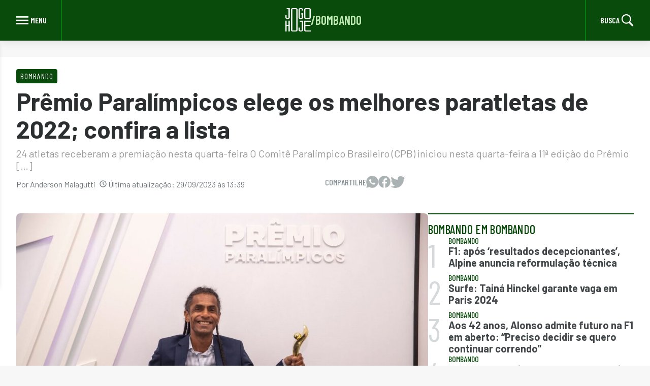

--- FILE ---
content_type: text/html; charset=UTF-8
request_url: https://jogohoje.com/bombando/premio-paralimpicos-2022-lista/
body_size: 14982
content:
<!doctype html>
<html lang="pt-BR" prefix="og: https://ogp.me/ns#">

<head>
    <meta charset="UTF-8">
    <meta name="viewport" content="width=device-width, initial-scale=1">
    <link rel="profile" href="https://gmpg.org/xfn/11">

    <!-- <link rel="icon" type="image/png" sizes="16x16" href="https://jogohoje.com/wp-content/themes/nsx-theme/assets/img/favicon/favicon-16x16.png">
    <link rel="icon" type="image/png" sizes="32x32" href="https://jogohoje.com/wp-content/themes/nsx-theme/assets/img/favicon/favicon-32x32.png">
    <link rel="icon" type="image/png" sizes="96x96" href="https://jogohoje.com/wp-content/themes/nsx-theme/assets/img/favicon/favicon-96x96.png">
    <link rel="apple-touch-icon" sizes="128x128" href="https://jogohoje.com/wp-content/themes/nsx-theme/assets/img/favicon/favicon-128.png">
    <link rel="mask-icon" href="https://jogohoje.com/wp-content/themes/nsx-theme/assets/images/favicon/favicon.svg" color="#D02E39"> -->

    <meta name="theme-color" content="#D02E39">
    <meta name="google-adsense-account" content="ca-pub-1869843491196463">
    <meta property="fb:pages" content="203407473002948" />
    <meta name="facebook-domain-verification" content="tobtep7ahtifs99m87xchtrk3doxft" />
    <!-- <meta name='google-site-verification' content="dY3qC2yDc1FKYGLjA96s6Z81xuqroF0l_jJD-ArGFx0" /> -->

    <!-- google -->
    <!-- <link rel="preconnect" href="https://securepubads.g.doubleclick.net">
    <link rel="dns-prefetch" href="https://securepubads.g.doubleclick.net">
    <script async src="https://securepubads.g.doubleclick.net/tag/js/gpt.js"></script>

    <link rel="preconnect" href="https://www.googletagmanager.com">
    <link rel="dns-prefetch" href="https://www.googletagmanager.com">

    <link rel="preconnect" href="https://www.googletagservices.com">
    <link rel="dns-prefetch" href="https://www.googletagservices.com">

    <link rel="preconnect" href="https://www.google-analytics.com/">
    <link rel="dns-prefetch" href="https://www.google-analytics.com/"> -->

    <!-- <link rel="preconnect" href="https://connect.facebook.net">
    <link rel="dns-prefetch" href="https://connect.facebook.net"> -->

    <link rel="preconnect" href="https://fonts.googleapis.com" />
    <link rel="preconnect" href="https://fonts.gstatic.com" crossorigin />
    <link rel="preload" href="https://fonts.googleapis.com/css2?family=Barlow:wght@200;300;400;500;600;700;800;900&family=Barlow+Condensed:ital,wght@0,300;0,400;0,500;0,600;0,700;0,800;0,900;1,500;1,800&display=block" as="style" />
    <link rel="stylesheet" href="https://fonts.googleapis.com/css2?family=Barlow:wght@200;300;400;500;600;700;800;900&family=Barlow+Condensed:ital,wght@0,300;0,400;0,500;0,600;0,700;0,800;0,900;1,500;1,800&display=block" />
    <link rel="profile" href="https://gmpg.org/xfn/11">

    <style>
        :root {
            --custom-background-primary-color: #f7f7f7;
            --custom-background-dark-color: #2b2f30;
            --custom-primary-white: #fff;
            --custom-primary-gray: #808c8f;

            --custom-secondary-gray: #555d5f;

            --custom-primary-black: #000;
            --custom-primary-success: #50c050;

            --custom-light-red: #c0eab4;
            --custom-light-red-200: #b2e091;

            --custom-primary-color: #084b0b;
            --custom-primary-color-hover: #027c0c;
            --custom-primary-color-focus: #00720d;
            --custom-primary-color-border: #027c0c;
            --custom-primary-color-text: #404648;

            --custom-secondary-color-text: #6b7577;

            --custom-primary-border: #d5d9da;
            --custom-secondary-border: #bfc5c7;

            --custom-disabled-color: #c0c6c7;

            --custom-default-font-size: 1rem;

            --xs: 580px;
            --sm: 768px;
            --md: 1024px;
            --lg: 1440px;

            --barlow-condensed: 'Barlow Condensed', sans-serif;
        }
    </style>
    
    	<style>img:is([sizes="auto" i], [sizes^="auto," i]) { contain-intrinsic-size: 3000px 1500px }</style>
	
<!-- Google Tag Manager for WordPress by gtm4wp.com -->
<script data-cfasync="false" data-pagespeed-no-defer>
	var gtm4wp_datalayer_name = "dataLayer";
	var dataLayer = dataLayer || [];
</script>
<!-- End Google Tag Manager for WordPress by gtm4wp.com -->
<!-- Otimização dos mecanismos de pesquisa pelo Rank Math PRO - https://rankmath.com/ -->
<title>Prêmio Paralímpicos: Veja os melhores paratletas de 2022</title>
<meta name="description" content="O Comitê Paralímpico Brasileiro (CPB) premiou os melhores paratletas brasileiros em 2022. Confira a lista com os premiados desta quarta-feira."/>
<meta name="robots" content="follow, index, max-snippet:-1, max-video-preview:-1, max-image-preview:large"/>
<link rel="canonical" href="https://jogohoje.com/bombando/premio-paralimpicos-2022-lista/" />
<meta property="og:locale" content="pt_BR" />
<meta property="og:type" content="article" />
<meta property="og:title" content="Prêmio Paralímpicos: Veja os melhores paratletas de 2022" />
<meta property="og:description" content="O Comitê Paralímpico Brasileiro (CPB) premiou os melhores paratletas brasileiros em 2022. Confira a lista com os premiados desta quarta-feira." />
<meta property="og:url" content="https://jogohoje.com/bombando/premio-paralimpicos-2022-lista/" />
<meta property="og:site_name" content="Jogo Hoje" />
<meta property="article:tag" content="CPB" />
<meta property="article:tag" content="Paralímpico" />
<meta property="article:tag" content="premiação" />
<meta property="article:tag" content="Prêmio Paralímpicos" />
<meta property="article:section" content="Bombando" />
<meta property="og:updated_time" content="2023-09-29T13:39:53-03:00" />
<meta property="og:image" content="https://jogohoje.com/wp-content/uploads/sites/22/2023/02/27fd660a-tenista-ymanitu-silva-com-trofeu-do-premio-paralimpicos.jpg" />
<meta property="og:image:secure_url" content="https://jogohoje.com/wp-content/uploads/sites/22/2023/02/27fd660a-tenista-ymanitu-silva-com-trofeu-do-premio-paralimpicos.jpg" />
<meta property="og:image:width" content="1280" />
<meta property="og:image:height" content="855" />
<meta property="og:image:alt" content="Tenista Ymanitu Silva com troféu do Prêmio Paralímpicos" />
<meta property="og:image:type" content="image/jpeg" />
<meta property="article:published_time" content="2023-02-08T21:43:48-03:00" />
<meta property="article:modified_time" content="2023-09-29T13:39:53-03:00" />
<meta name="twitter:card" content="summary_large_image" />
<meta name="twitter:title" content="Prêmio Paralímpicos: Veja os melhores paratletas de 2022" />
<meta name="twitter:description" content="O Comitê Paralímpico Brasileiro (CPB) premiou os melhores paratletas brasileiros em 2022. Confira a lista com os premiados desta quarta-feira." />
<meta name="twitter:image" content="https://jogohoje.com/wp-content/uploads/sites/22/2023/02/27fd660a-tenista-ymanitu-silva-com-trofeu-do-premio-paralimpicos.jpg" />
<meta name="twitter:label1" content="Escrito por" />
<meta name="twitter:data1" content="Anderson Malagutti" />
<meta name="twitter:label2" content="Tempo para leitura" />
<meta name="twitter:data2" content="2 minutos" />
<script type="application/ld+json" class="rank-math-schema-pro">{"@context":"https://schema.org","@graph":[{"@type":["Person","Organization"],"@id":"https://jogohoje.com/#person","name":"Jogo Hoje","logo":{"@type":"ImageObject","@id":"https://jogohoje.com/#logo","url":"https://storage.googleapis.com/files-jogo-hoje/2022/12/7269e637-logo-jogo-hoje-webstories.png","contentUrl":"https://storage.googleapis.com/files-jogo-hoje/2022/12/7269e637-logo-jogo-hoje-webstories.png","caption":"Jogo Hoje","inLanguage":"pt-BR","width":"458","height":"372"},"image":{"@type":"ImageObject","@id":"https://jogohoje.com/#logo","url":"https://storage.googleapis.com/files-jogo-hoje/2022/12/7269e637-logo-jogo-hoje-webstories.png","contentUrl":"https://storage.googleapis.com/files-jogo-hoje/2022/12/7269e637-logo-jogo-hoje-webstories.png","caption":"Jogo Hoje","inLanguage":"pt-BR","width":"458","height":"372"}},{"@type":"WebSite","@id":"https://jogohoje.com/#website","url":"https://jogohoje.com","name":"Jogo Hoje","publisher":{"@id":"https://jogohoje.com/#person"},"inLanguage":"pt-BR"},{"@type":"ImageObject","@id":"https://jogohoje.com/wp-content/uploads/sites/22/2023/02/27fd660a-tenista-ymanitu-silva-com-trofeu-do-premio-paralimpicos.jpg","url":"https://jogohoje.com/wp-content/uploads/sites/22/2023/02/27fd660a-tenista-ymanitu-silva-com-trofeu-do-premio-paralimpicos.jpg","width":"1280","height":"855","caption":"Tenista Ymanitu Silva com trof\u00e9u do Pr\u00eamio Paral\u00edmpicos","inLanguage":"pt-BR"},{"@type":"BreadcrumbList","@id":"https://jogohoje.com/bombando/premio-paralimpicos-2022-lista/#breadcrumb","itemListElement":[{"@type":"ListItem","position":"1","item":{"@id":"https://jogohoje.wpenginepowered.com","name":"In\u00edcio"}},{"@type":"ListItem","position":"2","item":{"@id":"https://jogohoje.com/./bombando/","name":"Bombando"}},{"@type":"ListItem","position":"3","item":{"@id":"https://jogohoje.com/bombando/premio-paralimpicos-2022-lista/","name":"Pr\u00eamio Paral\u00edmpicos elege os melhores paratletas de 2022; confira a lista"}}]},{"@type":"WebPage","@id":"https://jogohoje.com/bombando/premio-paralimpicos-2022-lista/#webpage","url":"https://jogohoje.com/bombando/premio-paralimpicos-2022-lista/","name":"Pr\u00eamio Paral\u00edmpicos: Veja os melhores paratletas de 2022","datePublished":"2023-02-08T21:43:48-03:00","dateModified":"2023-09-29T13:39:53-03:00","isPartOf":{"@id":"https://jogohoje.com/#website"},"primaryImageOfPage":{"@id":"https://jogohoje.com/wp-content/uploads/sites/22/2023/02/27fd660a-tenista-ymanitu-silva-com-trofeu-do-premio-paralimpicos.jpg"},"inLanguage":"pt-BR","breadcrumb":{"@id":"https://jogohoje.com/bombando/premio-paralimpicos-2022-lista/#breadcrumb"}},{"@type":"Person","@id":"https://jogohoje.com/author/anderson-malagutti/","name":"Anderson Malagutti","url":"https://jogohoje.com/author/anderson-malagutti/","image":{"@type":"ImageObject","@id":"https://secure.gravatar.com/avatar/b00ba1371eb622842c270557ad3a26ab?s=96&amp;d=mm&amp;r=g","url":"https://secure.gravatar.com/avatar/b00ba1371eb622842c270557ad3a26ab?s=96&amp;d=mm&amp;r=g","caption":"Anderson Malagutti","inLanguage":"pt-BR"}},{"@type":"BlogPosting","headline":"Pr\u00eamio Paral\u00edmpicos elege os melhores paratletas de 2022; confira a lista","keywords":"Pr\u00eamio Paral\u00edmpicos","datePublished":"2023-02-08T21:43:48-03:00","dateModified":"2023-09-29T13:39:53-03:00","articleSection":"Bombando, Fora de Campo, Outros esportes, V\u00f4lei","author":{"@id":"https://jogohoje.com/author/anderson-malagutti/","name":"Anderson Malagutti"},"publisher":{"@id":"https://jogohoje.com/#person"},"description":"O Comit\u00ea Paral\u00edmpico Brasileiro (CPB) premiou os melhores paratletas brasileiros em 2022. Confira a lista com os premiados desta quarta-feira.","name":"Pr\u00eamio Paral\u00edmpicos elege os melhores paratletas de 2022; confira a lista","@id":"https://jogohoje.com/bombando/premio-paralimpicos-2022-lista/#richSnippet","isPartOf":{"@id":"https://jogohoje.com/bombando/premio-paralimpicos-2022-lista/#webpage"},"image":{"@id":"https://jogohoje.com/wp-content/uploads/sites/22/2023/02/27fd660a-tenista-ymanitu-silva-com-trofeu-do-premio-paralimpicos.jpg"},"inLanguage":"pt-BR","mainEntityOfPage":{"@id":"https://jogohoje.com/bombando/premio-paralimpicos-2022-lista/#webpage"}}]}</script>
<!-- /Plugin de SEO Rank Math para WordPress -->

<link rel="alternate" type="application/rss+xml" title="Feed para Jogo Hoje &raquo;" href="https://jogohoje.com/feed/" />
<link rel="alternate" type="application/rss+xml" title="Feed de comentários para Jogo Hoje &raquo;" href="https://jogohoje.com/comments/feed/" />
<link rel="alternate" type="application/rss+xml" title="Feed de comentários para Jogo Hoje &raquo; Prêmio Paralímpicos elege os melhores paratletas de 2022; confira a lista" href="https://jogohoje.com/bombando/premio-paralimpicos-2022-lista/feed/" />
<link rel="alternate" type="application/rss+xml" title="Feed de Jogo Hoje &raquo; Story" href="https://jogohoje.com/web-stories/feed/"><script>
window._wpemojiSettings = {"baseUrl":"https:\/\/s.w.org\/images\/core\/emoji\/15.0.3\/72x72\/","ext":".png","svgUrl":"https:\/\/s.w.org\/images\/core\/emoji\/15.0.3\/svg\/","svgExt":".svg","source":{"concatemoji":"https:\/\/jogohoje.com\/wp-includes\/js\/wp-emoji-release.min.js?ver=6.7.4"}};
/*! This file is auto-generated */
!function(i,n){var o,s,e;function c(e){try{var t={supportTests:e,timestamp:(new Date).valueOf()};sessionStorage.setItem(o,JSON.stringify(t))}catch(e){}}function p(e,t,n){e.clearRect(0,0,e.canvas.width,e.canvas.height),e.fillText(t,0,0);var t=new Uint32Array(e.getImageData(0,0,e.canvas.width,e.canvas.height).data),r=(e.clearRect(0,0,e.canvas.width,e.canvas.height),e.fillText(n,0,0),new Uint32Array(e.getImageData(0,0,e.canvas.width,e.canvas.height).data));return t.every(function(e,t){return e===r[t]})}function u(e,t,n){switch(t){case"flag":return n(e,"\ud83c\udff3\ufe0f\u200d\u26a7\ufe0f","\ud83c\udff3\ufe0f\u200b\u26a7\ufe0f")?!1:!n(e,"\ud83c\uddfa\ud83c\uddf3","\ud83c\uddfa\u200b\ud83c\uddf3")&&!n(e,"\ud83c\udff4\udb40\udc67\udb40\udc62\udb40\udc65\udb40\udc6e\udb40\udc67\udb40\udc7f","\ud83c\udff4\u200b\udb40\udc67\u200b\udb40\udc62\u200b\udb40\udc65\u200b\udb40\udc6e\u200b\udb40\udc67\u200b\udb40\udc7f");case"emoji":return!n(e,"\ud83d\udc26\u200d\u2b1b","\ud83d\udc26\u200b\u2b1b")}return!1}function f(e,t,n){var r="undefined"!=typeof WorkerGlobalScope&&self instanceof WorkerGlobalScope?new OffscreenCanvas(300,150):i.createElement("canvas"),a=r.getContext("2d",{willReadFrequently:!0}),o=(a.textBaseline="top",a.font="600 32px Arial",{});return e.forEach(function(e){o[e]=t(a,e,n)}),o}function t(e){var t=i.createElement("script");t.src=e,t.defer=!0,i.head.appendChild(t)}"undefined"!=typeof Promise&&(o="wpEmojiSettingsSupports",s=["flag","emoji"],n.supports={everything:!0,everythingExceptFlag:!0},e=new Promise(function(e){i.addEventListener("DOMContentLoaded",e,{once:!0})}),new Promise(function(t){var n=function(){try{var e=JSON.parse(sessionStorage.getItem(o));if("object"==typeof e&&"number"==typeof e.timestamp&&(new Date).valueOf()<e.timestamp+604800&&"object"==typeof e.supportTests)return e.supportTests}catch(e){}return null}();if(!n){if("undefined"!=typeof Worker&&"undefined"!=typeof OffscreenCanvas&&"undefined"!=typeof URL&&URL.createObjectURL&&"undefined"!=typeof Blob)try{var e="postMessage("+f.toString()+"("+[JSON.stringify(s),u.toString(),p.toString()].join(",")+"));",r=new Blob([e],{type:"text/javascript"}),a=new Worker(URL.createObjectURL(r),{name:"wpTestEmojiSupports"});return void(a.onmessage=function(e){c(n=e.data),a.terminate(),t(n)})}catch(e){}c(n=f(s,u,p))}t(n)}).then(function(e){for(var t in e)n.supports[t]=e[t],n.supports.everything=n.supports.everything&&n.supports[t],"flag"!==t&&(n.supports.everythingExceptFlag=n.supports.everythingExceptFlag&&n.supports[t]);n.supports.everythingExceptFlag=n.supports.everythingExceptFlag&&!n.supports.flag,n.DOMReady=!1,n.readyCallback=function(){n.DOMReady=!0}}).then(function(){return e}).then(function(){var e;n.supports.everything||(n.readyCallback(),(e=n.source||{}).concatemoji?t(e.concatemoji):e.wpemoji&&e.twemoji&&(t(e.twemoji),t(e.wpemoji)))}))}((window,document),window._wpemojiSettings);
</script>
<style id='wp-emoji-styles-inline-css'>

	img.wp-smiley, img.emoji {
		display: inline !important;
		border: none !important;
		box-shadow: none !important;
		height: 1em !important;
		width: 1em !important;
		margin: 0 0.07em !important;
		vertical-align: -0.1em !important;
		background: none !important;
		padding: 0 !important;
	}
</style>
<style id='classic-theme-styles-inline-css'>
/*! This file is auto-generated */
.wp-block-button__link{color:#fff;background-color:#32373c;border-radius:9999px;box-shadow:none;text-decoration:none;padding:calc(.667em + 2px) calc(1.333em + 2px);font-size:1.125em}.wp-block-file__button{background:#32373c;color:#fff;text-decoration:none}
</style>
<style id='global-styles-inline-css'>
:root{--wp--preset--aspect-ratio--square: 1;--wp--preset--aspect-ratio--4-3: 4/3;--wp--preset--aspect-ratio--3-4: 3/4;--wp--preset--aspect-ratio--3-2: 3/2;--wp--preset--aspect-ratio--2-3: 2/3;--wp--preset--aspect-ratio--16-9: 16/9;--wp--preset--aspect-ratio--9-16: 9/16;--wp--preset--color--black: #000000;--wp--preset--color--cyan-bluish-gray: #abb8c3;--wp--preset--color--white: #ffffff;--wp--preset--color--pale-pink: #f78da7;--wp--preset--color--vivid-red: #cf2e2e;--wp--preset--color--luminous-vivid-orange: #ff6900;--wp--preset--color--luminous-vivid-amber: #fcb900;--wp--preset--color--light-green-cyan: #7bdcb5;--wp--preset--color--vivid-green-cyan: #00d084;--wp--preset--color--pale-cyan-blue: #8ed1fc;--wp--preset--color--vivid-cyan-blue: #0693e3;--wp--preset--color--vivid-purple: #9b51e0;--wp--preset--gradient--vivid-cyan-blue-to-vivid-purple: linear-gradient(135deg,rgba(6,147,227,1) 0%,rgb(155,81,224) 100%);--wp--preset--gradient--light-green-cyan-to-vivid-green-cyan: linear-gradient(135deg,rgb(122,220,180) 0%,rgb(0,208,130) 100%);--wp--preset--gradient--luminous-vivid-amber-to-luminous-vivid-orange: linear-gradient(135deg,rgba(252,185,0,1) 0%,rgba(255,105,0,1) 100%);--wp--preset--gradient--luminous-vivid-orange-to-vivid-red: linear-gradient(135deg,rgba(255,105,0,1) 0%,rgb(207,46,46) 100%);--wp--preset--gradient--very-light-gray-to-cyan-bluish-gray: linear-gradient(135deg,rgb(238,238,238) 0%,rgb(169,184,195) 100%);--wp--preset--gradient--cool-to-warm-spectrum: linear-gradient(135deg,rgb(74,234,220) 0%,rgb(151,120,209) 20%,rgb(207,42,186) 40%,rgb(238,44,130) 60%,rgb(251,105,98) 80%,rgb(254,248,76) 100%);--wp--preset--gradient--blush-light-purple: linear-gradient(135deg,rgb(255,206,236) 0%,rgb(152,150,240) 100%);--wp--preset--gradient--blush-bordeaux: linear-gradient(135deg,rgb(254,205,165) 0%,rgb(254,45,45) 50%,rgb(107,0,62) 100%);--wp--preset--gradient--luminous-dusk: linear-gradient(135deg,rgb(255,203,112) 0%,rgb(199,81,192) 50%,rgb(65,88,208) 100%);--wp--preset--gradient--pale-ocean: linear-gradient(135deg,rgb(255,245,203) 0%,rgb(182,227,212) 50%,rgb(51,167,181) 100%);--wp--preset--gradient--electric-grass: linear-gradient(135deg,rgb(202,248,128) 0%,rgb(113,206,126) 100%);--wp--preset--gradient--midnight: linear-gradient(135deg,rgb(2,3,129) 0%,rgb(40,116,252) 100%);--wp--preset--font-size--small: 13px;--wp--preset--font-size--medium: 20px;--wp--preset--font-size--large: 36px;--wp--preset--font-size--x-large: 42px;--wp--preset--spacing--20: 0.44rem;--wp--preset--spacing--30: 0.67rem;--wp--preset--spacing--40: 1rem;--wp--preset--spacing--50: 1.5rem;--wp--preset--spacing--60: 2.25rem;--wp--preset--spacing--70: 3.38rem;--wp--preset--spacing--80: 5.06rem;--wp--preset--shadow--natural: 6px 6px 9px rgba(0, 0, 0, 0.2);--wp--preset--shadow--deep: 12px 12px 50px rgba(0, 0, 0, 0.4);--wp--preset--shadow--sharp: 6px 6px 0px rgba(0, 0, 0, 0.2);--wp--preset--shadow--outlined: 6px 6px 0px -3px rgba(255, 255, 255, 1), 6px 6px rgba(0, 0, 0, 1);--wp--preset--shadow--crisp: 6px 6px 0px rgba(0, 0, 0, 1);}:where(.is-layout-flex){gap: 0.5em;}:where(.is-layout-grid){gap: 0.5em;}body .is-layout-flex{display: flex;}.is-layout-flex{flex-wrap: wrap;align-items: center;}.is-layout-flex > :is(*, div){margin: 0;}body .is-layout-grid{display: grid;}.is-layout-grid > :is(*, div){margin: 0;}:where(.wp-block-columns.is-layout-flex){gap: 2em;}:where(.wp-block-columns.is-layout-grid){gap: 2em;}:where(.wp-block-post-template.is-layout-flex){gap: 1.25em;}:where(.wp-block-post-template.is-layout-grid){gap: 1.25em;}.has-black-color{color: var(--wp--preset--color--black) !important;}.has-cyan-bluish-gray-color{color: var(--wp--preset--color--cyan-bluish-gray) !important;}.has-white-color{color: var(--wp--preset--color--white) !important;}.has-pale-pink-color{color: var(--wp--preset--color--pale-pink) !important;}.has-vivid-red-color{color: var(--wp--preset--color--vivid-red) !important;}.has-luminous-vivid-orange-color{color: var(--wp--preset--color--luminous-vivid-orange) !important;}.has-luminous-vivid-amber-color{color: var(--wp--preset--color--luminous-vivid-amber) !important;}.has-light-green-cyan-color{color: var(--wp--preset--color--light-green-cyan) !important;}.has-vivid-green-cyan-color{color: var(--wp--preset--color--vivid-green-cyan) !important;}.has-pale-cyan-blue-color{color: var(--wp--preset--color--pale-cyan-blue) !important;}.has-vivid-cyan-blue-color{color: var(--wp--preset--color--vivid-cyan-blue) !important;}.has-vivid-purple-color{color: var(--wp--preset--color--vivid-purple) !important;}.has-black-background-color{background-color: var(--wp--preset--color--black) !important;}.has-cyan-bluish-gray-background-color{background-color: var(--wp--preset--color--cyan-bluish-gray) !important;}.has-white-background-color{background-color: var(--wp--preset--color--white) !important;}.has-pale-pink-background-color{background-color: var(--wp--preset--color--pale-pink) !important;}.has-vivid-red-background-color{background-color: var(--wp--preset--color--vivid-red) !important;}.has-luminous-vivid-orange-background-color{background-color: var(--wp--preset--color--luminous-vivid-orange) !important;}.has-luminous-vivid-amber-background-color{background-color: var(--wp--preset--color--luminous-vivid-amber) !important;}.has-light-green-cyan-background-color{background-color: var(--wp--preset--color--light-green-cyan) !important;}.has-vivid-green-cyan-background-color{background-color: var(--wp--preset--color--vivid-green-cyan) !important;}.has-pale-cyan-blue-background-color{background-color: var(--wp--preset--color--pale-cyan-blue) !important;}.has-vivid-cyan-blue-background-color{background-color: var(--wp--preset--color--vivid-cyan-blue) !important;}.has-vivid-purple-background-color{background-color: var(--wp--preset--color--vivid-purple) !important;}.has-black-border-color{border-color: var(--wp--preset--color--black) !important;}.has-cyan-bluish-gray-border-color{border-color: var(--wp--preset--color--cyan-bluish-gray) !important;}.has-white-border-color{border-color: var(--wp--preset--color--white) !important;}.has-pale-pink-border-color{border-color: var(--wp--preset--color--pale-pink) !important;}.has-vivid-red-border-color{border-color: var(--wp--preset--color--vivid-red) !important;}.has-luminous-vivid-orange-border-color{border-color: var(--wp--preset--color--luminous-vivid-orange) !important;}.has-luminous-vivid-amber-border-color{border-color: var(--wp--preset--color--luminous-vivid-amber) !important;}.has-light-green-cyan-border-color{border-color: var(--wp--preset--color--light-green-cyan) !important;}.has-vivid-green-cyan-border-color{border-color: var(--wp--preset--color--vivid-green-cyan) !important;}.has-pale-cyan-blue-border-color{border-color: var(--wp--preset--color--pale-cyan-blue) !important;}.has-vivid-cyan-blue-border-color{border-color: var(--wp--preset--color--vivid-cyan-blue) !important;}.has-vivid-purple-border-color{border-color: var(--wp--preset--color--vivid-purple) !important;}.has-vivid-cyan-blue-to-vivid-purple-gradient-background{background: var(--wp--preset--gradient--vivid-cyan-blue-to-vivid-purple) !important;}.has-light-green-cyan-to-vivid-green-cyan-gradient-background{background: var(--wp--preset--gradient--light-green-cyan-to-vivid-green-cyan) !important;}.has-luminous-vivid-amber-to-luminous-vivid-orange-gradient-background{background: var(--wp--preset--gradient--luminous-vivid-amber-to-luminous-vivid-orange) !important;}.has-luminous-vivid-orange-to-vivid-red-gradient-background{background: var(--wp--preset--gradient--luminous-vivid-orange-to-vivid-red) !important;}.has-very-light-gray-to-cyan-bluish-gray-gradient-background{background: var(--wp--preset--gradient--very-light-gray-to-cyan-bluish-gray) !important;}.has-cool-to-warm-spectrum-gradient-background{background: var(--wp--preset--gradient--cool-to-warm-spectrum) !important;}.has-blush-light-purple-gradient-background{background: var(--wp--preset--gradient--blush-light-purple) !important;}.has-blush-bordeaux-gradient-background{background: var(--wp--preset--gradient--blush-bordeaux) !important;}.has-luminous-dusk-gradient-background{background: var(--wp--preset--gradient--luminous-dusk) !important;}.has-pale-ocean-gradient-background{background: var(--wp--preset--gradient--pale-ocean) !important;}.has-electric-grass-gradient-background{background: var(--wp--preset--gradient--electric-grass) !important;}.has-midnight-gradient-background{background: var(--wp--preset--gradient--midnight) !important;}.has-small-font-size{font-size: var(--wp--preset--font-size--small) !important;}.has-medium-font-size{font-size: var(--wp--preset--font-size--medium) !important;}.has-large-font-size{font-size: var(--wp--preset--font-size--large) !important;}.has-x-large-font-size{font-size: var(--wp--preset--font-size--x-large) !important;}
:where(.wp-block-post-template.is-layout-flex){gap: 1.25em;}:where(.wp-block-post-template.is-layout-grid){gap: 1.25em;}
:where(.wp-block-columns.is-layout-flex){gap: 2em;}:where(.wp-block-columns.is-layout-grid){gap: 2em;}
:root :where(.wp-block-pullquote){font-size: 1.5em;line-height: 1.6;}
</style>
<link rel='stylesheet' id='contact-form-7-css' href='https://jogohoje.com/wp-content/plugins/contact-form-7/includes/css/styles.css?ver=6.1.2' media='all' />
<link rel='stylesheet' id='footer.css-css' href='https://jogohoje.com/wp-content/themes/nsx-theme/assets/css/global/footer.css?ver=6.7.4' media='all' />
<link rel='stylesheet' id='global.css-css' href='https://jogohoje.com/wp-content/themes/nsx-theme/assets/css/global/global.css?ver=6.7.4' media='all' />
<link rel='stylesheet' id='header.css-css' href='https://jogohoje.com/wp-content/themes/nsx-theme/assets/css/global/header.css?ver=6.7.4' media='all' />
<link rel='stylesheet' id='newsletter.css-css' href='https://jogohoje.com/wp-content/themes/nsx-theme/assets/css/global/newsletter.css?ver=6.7.4' media='all' />
<link rel='stylesheet' id='overrides.css-css' href='https://jogohoje.com/wp-content/themes/nsx-theme/assets/css/global/overrides.css?ver=6.7.4' media='all' />
<link rel='stylesheet' id='nsx-theme-style-css' href='https://jogohoje.com/wp-content/themes/nsx-theme/style.css?ver=1.0.0' media='all' />
<link rel='stylesheet' id='single-style-css' href='https://jogohoje.com/wp-content/themes/nsx-theme/assets/css/single.css?ver=1.0.0' media='all' />
<link rel="https://api.w.org/" href="https://jogohoje.com/wp-json/" /><link rel="alternate" title="JSON" type="application/json" href="https://jogohoje.com/wp-json/wp/v2/posts/84134" /><link rel="EditURI" type="application/rsd+xml" title="RSD" href="https://jogohoje.com/xmlrpc.php?rsd" />
<meta name="generator" content="WordPress 6.7.4" />
<link rel='shortlink' href='https://jogohoje.com/?p=84134' />
<link rel="alternate" title="oEmbed (JSON)" type="application/json+oembed" href="https://jogohoje.com/wp-json/oembed/1.0/embed?url=https%3A%2F%2Fjogohoje.com%2Fbombando%2Fpremio-paralimpicos-2022-lista%2F" />
<link rel="alternate" title="oEmbed (XML)" type="text/xml+oembed" href="https://jogohoje.com/wp-json/oembed/1.0/embed?url=https%3A%2F%2Fjogohoje.com%2Fbombando%2Fpremio-paralimpicos-2022-lista%2F&#038;format=xml" />

<!-- Google Tag Manager for WordPress by gtm4wp.com -->
<!-- GTM Container placement set to automatic -->
<script data-cfasync="false" data-pagespeed-no-defer>
	var dataLayer_content = {"pagePostType":"post","pagePostType2":"single-post","pageCategory":["bombando","fora-de-campo","outros-esportes","volei"],"pageAttributes":["cpb","paralimpico","premiacao","premio-paralimpicos"],"pagePostAuthor":"Anderson Malagutti"};
	dataLayer.push( dataLayer_content );
</script>
<script data-cfasync="false" data-pagespeed-no-defer>
(function(w,d,s,l,i){w[l]=w[l]||[];w[l].push({'gtm.start':
new Date().getTime(),event:'gtm.js'});var f=d.getElementsByTagName(s)[0],
j=d.createElement(s),dl=l!='dataLayer'?'&l='+l:'';j.async=true;j.src=
'//www.googletagmanager.com/gtm.js?id='+i+dl;f.parentNode.insertBefore(j,f);
})(window,document,'script','dataLayer','GTM-KKN7RRKD');
</script>
<!-- End Google Tag Manager for WordPress by gtm4wp.com --><link rel="preload" href="https://jogohoje.com/wp-content/uploads/sites/22/2023/02/27fd660a-tenista-ymanitu-silva-com-trofeu-do-premio-paralimpicos-1024x684.jpg" as="image">
<link rel="shortcut icon" type="image/x-icon" href="https://jogohoje.com/wp-content/uploads/sites/22/2024/01/cropped-favicon-jogohoje.png"><link rel="icon" href="https://jogohoje.com/wp-content/uploads/sites/22/2024/01/cropped-favicon-jogohoje-32x32.png" sizes="32x32" />
<link rel="icon" href="https://jogohoje.com/wp-content/uploads/sites/22/2024/01/cropped-favicon-jogohoje-192x192.png" sizes="192x192" />
<link rel="apple-touch-icon" href="https://jogohoje.com/wp-content/uploads/sites/22/2024/01/cropped-favicon-jogohoje-180x180.png" />
<meta name="msapplication-TileImage" content="https://jogohoje.com/wp-content/uploads/sites/22/2024/01/cropped-favicon-jogohoje-270x270.png" />
		<style id="wp-custom-css">
			.custom-logo {
	width: 50px;
	height: 46px;
}		</style>
		</head>

<body class="post-template-default single single-post postid-84134 single-format-standard wp-custom-logo wp-embed-responsive">
    
    
<!-- GTM Container placement set to automatic -->
<!-- Google Tag Manager (noscript) -->
				<noscript><iframe src="https://www.googletagmanager.com/ns.html?id=GTM-KKN7RRKD" height="0" width="0" style="display:none;visibility:hidden" aria-hidden="true"></iframe></noscript>
<!-- End Google Tag Manager (noscript) -->    <div id="page" class="site">
        <a class="skip-link screen-reader-text" href="#primary">
            Skip to content        </a>
        <header id="masthead" class="site-header">
            <nav class="site-sidebar">
                <span class="menu-heading">Notícias</span>
                <!-- <div class="return-button">
                    <svg xmlns="http://www.w3.org/2000/svg" width="8" height="12" viewBox="0 0 8 12" fill="none">
                        <path d="M7.41004 1.41L2.83003 6L7.41003 10.59L6.00003 12L3.48568e-05 6L6.00004 -1.23266e-07L7.41004 1.41Z" fill="#D02E39" />
                    </svg>
                    <span>Notícias/</span>
                    <span class="menu-current-category"></span>
                </div> -->

                <div id="menu-noticias" class="menu-menu-principal-container"><ul id="menu-menu-principal" class="menu"><li id="menu-item-95183" class="menu-item menu-item-type-taxonomy menu-item-object-category menu-item-95183"><a href="https://jogohoje.com/./competicoes/">Competições <div class="submenu-content" data-category-id="183"><div class="return-button">
                    <svg xmlns="http://www.w3.org/2000/svg" width="8" height="12" viewBox="0 0 8 12" fill="none">
                      <path d="M7.41004 1.41L2.83003 6L7.41003 10.59L6.00003 12L3.48568e-05 6L6.00004 -1.23266e-07L7.41004 1.41Z" fill="#D02E39" />
                    </svg>
                    <span>Notícias/</span>
                    <span class="menu-current-category">Competições</span>
                </div></div></a></li>
<li id="menu-item-95184" class="menu-item menu-item-type-taxonomy menu-item-object-category menu-item-95184"><a href="https://jogohoje.com/./competicoes/libertadores/">Libertadores <div class="submenu-content" data-category-id="7250"><div class="return-button">
                    <svg xmlns="http://www.w3.org/2000/svg" width="8" height="12" viewBox="0 0 8 12" fill="none">
                      <path d="M7.41004 1.41L2.83003 6L7.41003 10.59L6.00003 12L3.48568e-05 6L6.00004 -1.23266e-07L7.41004 1.41Z" fill="#D02E39" />
                    </svg>
                    <span>Notícias/</span>
                    <span class="menu-current-category">Libertadores</span>
                </div></div></a></li>
<li id="menu-item-95185" class="menu-item menu-item-type-taxonomy menu-item-object-category menu-item-95185"><a href="https://jogohoje.com/./competicoes/sul-americana/">Sul-Americana <div class="submenu-content" data-category-id="7251"><div class="return-button">
                    <svg xmlns="http://www.w3.org/2000/svg" width="8" height="12" viewBox="0 0 8 12" fill="none">
                      <path d="M7.41004 1.41L2.83003 6L7.41003 10.59L6.00003 12L3.48568e-05 6L6.00004 -1.23266e-07L7.41004 1.41Z" fill="#D02E39" />
                    </svg>
                    <span>Notícias/</span>
                    <span class="menu-current-category">Sul-Americana</span>
                </div></div></a></li>
<li id="menu-item-95186" class="menu-item menu-item-type-taxonomy menu-item-object-category current-post-ancestor current-menu-parent current-post-parent menu-item-95186"><a href="https://jogohoje.com/./bombando/">Bombando <div class="submenu-content" data-category-id="185"><div class="return-button">
                    <svg xmlns="http://www.w3.org/2000/svg" width="8" height="12" viewBox="0 0 8 12" fill="none">
                      <path d="M7.41004 1.41L2.83003 6L7.41003 10.59L6.00003 12L3.48568e-05 6L6.00004 -1.23266e-07L7.41004 1.41Z" fill="#D02E39" />
                    </svg>
                    <span>Notícias/</span>
                    <span class="menu-current-category">Bombando</span>
                </div></div></a></li>
<li id="menu-item-95187" class="menu-item menu-item-type-taxonomy menu-item-object-category menu-item-95187"><a href="https://jogohoje.com/./mercado/">Mercado <div class="submenu-content" data-category-id="8659"><div class="return-button">
                    <svg xmlns="http://www.w3.org/2000/svg" width="8" height="12" viewBox="0 0 8 12" fill="none">
                      <path d="M7.41004 1.41L2.83003 6L7.41003 10.59L6.00003 12L3.48568e-05 6L6.00004 -1.23266e-07L7.41004 1.41Z" fill="#D02E39" />
                    </svg>
                    <span>Notícias/</span>
                    <span class="menu-current-category">Mercado</span>
                </div></div></a></li>
<li id="menu-item-95188" class="menu-item menu-item-type-taxonomy menu-item-object-category current-post-ancestor current-menu-parent current-post-parent menu-item-95188"><a href="https://jogohoje.com/./fora-de-campo/">Fora de Campo <div class="submenu-content" data-category-id="2"><div class="return-button">
                    <svg xmlns="http://www.w3.org/2000/svg" width="8" height="12" viewBox="0 0 8 12" fill="none">
                      <path d="M7.41004 1.41L2.83003 6L7.41003 10.59L6.00003 12L3.48568e-05 6L6.00004 -1.23266e-07L7.41004 1.41Z" fill="#D02E39" />
                    </svg>
                    <span>Notícias/</span>
                    <span class="menu-current-category">Fora de Campo</span>
                </div></div></a></li>
<li id="menu-item-95189" class="menu-item menu-item-type-taxonomy menu-item-object-category current-post-ancestor current-menu-parent current-post-parent menu-item-95189"><a href="https://jogohoje.com/./outros-esportes/">Outros esportes <div class="submenu-content" data-category-id="14123"><div class="return-button">
                    <svg xmlns="http://www.w3.org/2000/svg" width="8" height="12" viewBox="0 0 8 12" fill="none">
                      <path d="M7.41004 1.41L2.83003 6L7.41003 10.59L6.00003 12L3.48568e-05 6L6.00004 -1.23266e-07L7.41004 1.41Z" fill="#D02E39" />
                    </svg>
                    <span>Notícias/</span>
                    <span class="menu-current-category">Outros esportes</span>
                </div></div></a></li>
<li id="menu-item-95190" class="menu-item menu-item-type-taxonomy menu-item-object-category menu-item-95190"><a href="https://jogohoje.com/./apostas/">Apostas <div class="submenu-content" data-category-id="7228"><div class="return-button">
                    <svg xmlns="http://www.w3.org/2000/svg" width="8" height="12" viewBox="0 0 8 12" fill="none">
                      <path d="M7.41004 1.41L2.83003 6L7.41003 10.59L6.00003 12L3.48568e-05 6L6.00004 -1.23266e-07L7.41004 1.41Z" fill="#D02E39" />
                    </svg>
                    <span>Notícias/</span>
                    <span class="menu-current-category">Apostas</span>
                </div></div></a></li>
</ul></div><div id="menu-menu-auxiliar" class="menu-menu-auxiliar-container"><ul id="menu-menu-auxiliar" class="menu"><li id="menu-item-95191" class="menu-item menu-item-type-taxonomy menu-item-object-post_format menu-item-95191"><a href="https://jogohoje.com/type/video/">Vídeo</a></li>
<li id="menu-item-95194" class="menu-item menu-item-type-post_type menu-item-object-page menu-item-95194"><a href="https://jogohoje.com/webstories/">Webstories</a></li>
<li id="menu-item-95195" class="menu-item menu-item-type-custom menu-item-object-custom menu-item-95195"><a href="https://betnacional.com/">Apostas</a></li>
</ul></div>            </nav>

            <div class="site-header-menu">
                <svg xmlns="http://www.w3.org/2000/svg" width="32" height="32" viewBox="0 0 32 32" fill="none">
                    <g clip-path="url(#clip0_4611_518)">
                        <path d="M4 24H28V21.3333H4V24ZM4 17.3333H28V14.6667H4V17.3333ZM4 8V10.6667H28V8H4Z" fill="white" />
                    </g>
                    <defs>
                        <clipPath id="clip0_4611_518">
                            <rect width="32" height="32" fill="white" />
                        </clipPath>
                    </defs>
                </svg>
                <p>menu</p>
            </div>

            <div class="site-header-logo">
                <a href="https://jogohoje.com/" class="custom-logo-link" rel="home"><img width="350" height="322" src="https://jogohoje.com/wp-content/uploads/sites/22/2024/01/jogo-hoje-logo@2x-1.png" class="custom-logo" alt="Jogo Hoje" decoding="async" fetchpriority="high" srcset="https://jogohoje.com/wp-content/uploads/sites/22/2024/01/jogo-hoje-logo@2x-1.png 350w, https://jogohoje.com/wp-content/uploads/sites/22/2024/01/jogo-hoje-logo@2x-1-300x276.png 300w, https://jogohoje.com/wp-content/uploads/sites/22/2024/01/jogo-hoje-logo@2x-1-150x138.png 150w" sizes="(max-width: 350px) 100vw, 350px" /></a><span class="page-title"> /Bombando</span>            </div>

            <div class="site-header-search">
                <p>busca</p>
                <form role="search" method="GET" action="https://jogohoje.com/busca/">
                    <div class="header-search-box">
                        <input type="search" id="header-search" placeholder="Buscar" name="search" required>
                    </div>
                    <input type="submit" class="input-search-button" for="header-search" style="background-image: url( https://jogohoje.com/wp-content/themes/nsx-theme/assets/img/general/search-icon.png)">
                </form>
            </div>
        </header><!-- #masthead -->

        <!-- <div class="banner-ad-container container">
                    </div> -->
<main id="primary" class="site-main post-container">

	
<section class="container post-header-container" id="post-header-84134">
    <span class="common-tag"> Bombando</span>

    <h1 class="common-main-title">Prêmio Paralímpicos elege os melhores paratletas de 2022; confira a lista</h1>
    <!-- Resumo do post -->
    <h2 class="post-resumo">
        24 atletas receberam a premiação nesta quarta-feira O Comitê Paralímpico Brasileiro (CPB) iniciou nesta quarta-feira a 11ª edição do Prêmio [&hellip;]    </h2>

    <!-- Metadados do post -->
    <div class="post-metadata-container-wrapper justify-content-between align-items-end">
        <div class="post-metadata-container">
				<div class="common-metadata">
					<p>Por Anderson Malagutti<br><svg xmlns="http://www.w3.org/2000/svg" width="14" height="14" viewBox="0 0 14 14" fill="none">
					<path d="M7.00001 0.333252C3.32601 0.333252 0.333344 3.32592 0.333344 6.99992C0.333344 10.6739 3.32601 13.6666 7.00001 13.6666C10.674 13.6666 13.6667 10.6739 13.6667 6.99992C13.6667 3.32592 10.674 0.333252 7.00001 0.333252ZM7.00001 1.66659C9.95342 1.66659 12.3333 4.0465 12.3333 6.99992C12.3333 9.95333 9.95342 12.3333 7.00001 12.3333C4.0466 12.3333 1.66668 9.95333 1.66668 6.99992C1.66668 4.0465 4.0466 1.66659 7.00001 1.66659ZM6.33334 2.99992V7.27596L9.19532 10.1379L10.138 9.19523L7.66668 6.72388V2.99992H6.33334Z" fill="#6B7577"/>
					</svg> Última atualização: <time class="entry-date published updated" datetime="2023-09-29T13:39:53-03:00">29/09/2023 às 13:39</time>
					</p>
				</div>
			</div>        <div class="common-social-media "><span class="common-hat">COMPARTILHE</span><button class="share-button" title="Compartilhar no whatsapp" data-url="https://api.whatsapp.com/send?text=https%3A%2F%2Fjogohoje.com%2Fbombando%2Fpremio-paralimpicos-2022-lista%2F" onclick="event.preventDefault(); window.open(this.getAttribute('data-url'), '_blank', 'width=600,height=400,menubar=no,toolbar=no,location=no,status=no,resizable=yes,scrollbars=yes');"><img src="https://jogohoje.com/wp-content/themes/nsx-theme/assets/img/medias/whatsapp.png" alt="whatsapp" /></button><button class="share-button" title="Compartilhar no facebook" data-url="https://www.facebook.com/sharer/sharer.php?u=https%3A%2F%2Fjogohoje.com%2Fbombando%2Fpremio-paralimpicos-2022-lista%2F" onclick="event.preventDefault(); window.open(this.getAttribute('data-url'), '_blank', 'width=600,height=400,menubar=no,toolbar=no,location=no,status=no,resizable=yes,scrollbars=yes');"><img src="https://jogohoje.com/wp-content/themes/nsx-theme/assets/img/medias/facebook.png" alt="facebook" /></button><button class="share-button" title="Compartilhar no twitter" data-url="https://twitter.com/intent/tweet?url=https%3A%2F%2Fjogohoje.com%2Fbombando%2Fpremio-paralimpicos-2022-lista%2F" onclick="event.preventDefault(); window.open(this.getAttribute('data-url'), '_blank', 'width=600,height=400,menubar=no,toolbar=no,location=no,status=no,resizable=yes,scrollbars=yes');"><img src="https://jogohoje.com/wp-content/themes/nsx-theme/assets/img/medias/twitter.png" alt="twitter" /></button></div>    </div>
</section>

<section class="container post-content-container">
    <div class="post-content-timeline">
        <div class="post-thumbnail"><img width="640" height="428" src="https://jogohoje.com/wp-content/uploads/sites/22/2023/02/27fd660a-tenista-ymanitu-silva-com-trofeu-do-premio-paralimpicos-1024x684.jpg" class="attachment-large size-large wp-post-image" alt="Tenista Ymanitu Silva com troféu do Prêmio Paralímpicos" decoding="async" srcset="https://jogohoje.com/wp-content/uploads/sites/22/2023/02/27fd660a-tenista-ymanitu-silva-com-trofeu-do-premio-paralimpicos-1024x684.jpg 1024w, https://jogohoje.com/wp-content/uploads/sites/22/2023/02/27fd660a-tenista-ymanitu-silva-com-trofeu-do-premio-paralimpicos-300x200.jpg 300w, https://jogohoje.com/wp-content/uploads/sites/22/2023/02/27fd660a-tenista-ymanitu-silva-com-trofeu-do-premio-paralimpicos-768x513.jpg 768w, https://jogohoje.com/wp-content/uploads/sites/22/2023/02/27fd660a-tenista-ymanitu-silva-com-trofeu-do-premio-paralimpicos-150x100.jpg 150w, https://jogohoje.com/wp-content/uploads/sites/22/2023/02/27fd660a-tenista-ymanitu-silva-com-trofeu-do-premio-paralimpicos.jpg 1280w" sizes="(max-width: 640px) 100vw, 640px" /></div><div class="post-image-caption"><p>Duplista Ymanitu Silva foi vice-campeão em Roland Garros 2022 e no Australian Open 2023 - Alessandra Cabral/CPB</p></div>
        <!-- Conteúdo do post -->
        <div class="post-content-timeline-render">
            <h2>24 atletas receberam a premiação nesta quarta-feira</h2>
<p>O Comitê Paralímpico Brasileiro (CPB) iniciou nesta quarta-feira a 11ª edição do Prêmio Paralímpicos, que celebra os melhores momentos e atletas do paradesporto brasileiro ao longo de 2022. Para festejar a temporada, vitoriosa para o esporte brasileiro, 24 paratletas foram premiados como os melhores de suas modalidades.</p>
<h2>O Prêmio Paralímpicos 2022</h2>
<p>O evento acontece em duas partes e continua nesta quinta-feira, mas a festa começou às 19h desta quarta, na capital paulistana. O evento foi apresentado pela jornalista Mari Palma, ao lado do triatleta Ruiter Silva. As premiações, distribuídas por ordem alfabética de acordo com a modalidade, foram definidas por comissão interna do CPB.</p>
<p>Assim, o evento desta semana encerra uma temporada muito vitoriosa no paradesporto brasileiro. Ao todo, foram 95 medalhas em Mundiais no ano passado, com 26 ouros, 20 pratas e 49 bronzes. Algumas dessas medalhas foram da nadadora pernambucana Carol Santiago, que faturou, entre provas individuais e coletivas, seis ouros e uma prata no Mundial de 2022, em Portugal. Ela comemorou o prêmio recebido nesta quarta-feira.</p>
<p>&#8220;O que me motiva é acreditar no desafio de estar novamente em uma edição de Jogos Paralímpicos, viver aquilo tudo de novo. Desta vez, com o público torcendo. Chego a me emocionar com esse troféu. Tudo pelo que ele representa. Agradeço ao presidente Mizael Conrado por proporcionar a gente chegar bem preparada ao Mundial de natação do ano passado e ter o resultado que a gente teve&#8221;, comemorou Maria Carolina.</p>
<blockquote class="instagram-media" style="background: #FFF; border: 0; border-radius: 3px; box-shadow: 0 0 1px 0 rgba(0,0,0,0.5),0 1px 10px 0 rgba(0,0,0,0.15); margin: 1px; max-width: 540px; min-width: 326px; padding: 0; width: calc(100% - 2px);" data-instgrm-captioned="" data-instgrm-permalink="https://www.instagram.com/p/Coa3kwUAZZV/?utm_source=ig_embed&amp;utm_campaign=loading" data-instgrm-version="14">
<div style="padding: 16px;">
<p>&nbsp;</p>
<div style="display: flex; flex-direction: row; align-items: center;">
<div style="background-color: #f4f4f4; border-radius: 50%; flex-grow: 0; height: 40px; margin-right: 14px; width: 40px;"></div>
<div style="display: flex; flex-direction: column; flex-grow: 1; justify-content: center;">
<div style="background-color: #f4f4f4; border-radius: 4px; flex-grow: 0; height: 14px; margin-bottom: 6px; width: 100px;"></div>
<div style="background-color: #f4f4f4; border-radius: 4px; flex-grow: 0; height: 14px; width: 60px;"></div>
</div>
</div>
<div style="padding: 19% 0;"></div>
<div style="display: block; height: 50px; margin: 0 auto 12px; width: 50px;"></div>
<div style="padding-top: 8px;">
<div style="color: #3897f0; font-family: Arial,sans-serif; font-size: 14px; font-style: normal; font-weight: 550; line-height: 18px;">Ver essa foto no Instagram</div>
</div>
<div style="padding: 12.5% 0;"></div>
<div style="display: flex; flex-direction: row; margin-bottom: 14px; align-items: center;">
<div>
<div style="background-color: #f4f4f4; border-radius: 50%; height: 12.5px; width: 12.5px; transform: translateX(0px) translateY(7px);"></div>
<div style="background-color: #f4f4f4; height: 12.5px; transform: rotate(-45deg) translateX(3px) translateY(1px); width: 12.5px; flex-grow: 0; margin-right: 14px; margin-left: 2px;"></div>
<div style="background-color: #f4f4f4; border-radius: 50%; height: 12.5px; width: 12.5px; transform: translateX(9px) translateY(-18px);"></div>
</div>
<div style="margin-left: 8px;">
<div style="background-color: #f4f4f4; border-radius: 50%; flex-grow: 0; height: 20px; width: 20px;"></div>
<div style="width: 0; height: 0; border-top: 2px solid transparent; border-left: 6px solid #f4f4f4; border-bottom: 2px solid transparent; transform: translateX(16px) translateY(-4px) rotate(30deg);"></div>
</div>
<div style="margin-left: auto;">
<div style="width: 0px; border-top: 8px solid #F4F4F4; border-right: 8px solid transparent; transform: translateY(16px);"></div>
<div style="background-color: #f4f4f4; flex-grow: 0; height: 12px; width: 16px; transform: translateY(-4px);"></div>
<div style="width: 0; height: 0; border-top: 8px solid #F4F4F4; border-left: 8px solid transparent; transform: translateY(-4px) translateX(8px);"></div>
</div>
</div>
<div style="display: flex; flex-direction: column; flex-grow: 1; justify-content: center; margin-bottom: 24px;">
<div style="background-color: #f4f4f4; border-radius: 4px; flex-grow: 0; height: 14px; margin-bottom: 6px; width: 224px;"></div>
<div style="background-color: #f4f4f4; border-radius: 4px; flex-grow: 0; height: 14px; width: 144px;"></div>
</div>
<p>&nbsp;</p>
<p style="color: #c9c8cd; font-family: Arial,sans-serif; font-size: 14px; line-height: 17px; margin-bottom: 0; margin-top: 8px; overflow: hidden; padding: 8px 0 7px; text-align: center; text-overflow: ellipsis; white-space: nowrap;"><a style="color: #c9c8cd; font-family: Arial,sans-serif; font-size: 14px; font-style: normal; font-weight: normal; line-height: 17px; text-decoration: none;" href="https://www.instagram.com/p/Coa3kwUAZZV/?utm_source=ig_embed&amp;utm_campaign=loading" target="_blank" rel="noopener">Uma publicação compartilhada por Petrucio Ferreira 🇧🇷 (@petrucio_t47)</a></p>
</div>
</blockquote>
<p><script async src="//www.instagram.com/embed.js"></script></p>
<h2>E a festa continua</h2>
<p><a href="https://jogohoje.com/fora-de-campo/premio-paralimpicos-homenageia-atletas-e-elege-os-melhores-de-2022/">No segundo dia do evento, serão entregues mais 11 troféus</a> nas categorias Aldo Miccolis, Personalidade Paralímpica, Prêmio Caixa, Memória Paralímpica, Melhor Técnico Individual, Melhor Técnico Coletivo, Prêmio Braskem, Atleta Revelação, Atleta da Galera, Melhor Atleta Masculino e Melhor Atleta Feminino.</p>
<p>Apenas o prêmio de “Atleta da Galera” será definido por votação popular, aberta até a noite do dia 9 de fevereiro <u><a href="https://materiais.cpb.org.br/votacao-oficial-atleta-da-galera-2023" target="_blank" rel="noopener"><strong>neste link</strong></a>. </u>Os concorrentes são Carol Santiago (natação), Gabriel Araújo (natação), Raíssa Machado (atletismo), Samuel de Oliveira (natação) e Vinícius Rodrigues (atletismo).</p>
<figure id="attachment_84138" aria-describedby="caption-attachment-84138" style="width: 1280px" class="wp-caption aligncenter"><img class="size-full wp-image-84138 lazy" data-src="https://storage.googleapis.com/files-jogohoje/2023/02/c3d0bf7f-trofeu-do-premio-paralimpicos-2022.jpg" alt="Troféu do Prêmio Paralímpicos 2022" width="1280" height="855" srcset="https://jogohoje.com/wp-content/uploads/sites/22/2023/02/c3d0bf7f-trofeu-do-premio-paralimpicos-2022.jpg 1280w, https://jogohoje.com/wp-content/uploads/sites/22/2023/02/c3d0bf7f-trofeu-do-premio-paralimpicos-2022-300x200.jpg 300w, https://jogohoje.com/wp-content/uploads/sites/22/2023/02/c3d0bf7f-trofeu-do-premio-paralimpicos-2022-1024x684.jpg 1024w, https://jogohoje.com/wp-content/uploads/sites/22/2023/02/c3d0bf7f-trofeu-do-premio-paralimpicos-2022-768x513.jpg 768w, https://jogohoje.com/wp-content/uploads/sites/22/2023/02/c3d0bf7f-trofeu-do-premio-paralimpicos-2022-150x100.jpg 150w" sizes="(max-width: 1280px) 100vw, 1280px" /><figcaption id="caption-attachment-84138" class="wp-caption-text">Troféu do Prêmio Paralímpicos 2022 &#8211; Alessandra Cabral/CPB</figcaption></figure>
<h2>Veja a lista de vencedores do Prêmio Paralímpicos</h2>
<ul>
<li>Atletismo: Petrúcio Ferreira</li>
<li>Badminton: Vitor Tavares</li>
<li>Basquete em cadeira de rodas: Leandro de Miranda</li>
<li>Bocha: Andreza Vitória</li>
<li>Canoagem: Igor Tofalini</li>
<li>Ciclismo: Lauro Chaman</li>
<li>Esgrima em cadeira de rodas: Jovane Guissone</li>
<li>Esportes de inverno: Cristian Ribera</li>
<li>Futebol de Cegos: Maicon Mendes</li>
<li>Futebol de PC (paralisados cerebrais): Moacir Fernando</li>
<li>Goalball: Leomon Moreno</li>
<li>Halterofilismo: Mariana D&#8217;Andrea</li>
<li>Hipismo: Rodolpho Riskalla</li>
<li>Judô: Willians de Araújo</li>
<li>Natação: Carol Santiago</li>
<li>Remo: Diana Barcelos e Junior Silva</li>
<li>Rúgbi em cadeira de rodas: Gabriel Feitosa</li>
<li>Taekwondo: Silvana Fernandes</li>
<li>Tênis de mesa: Bruna Alexandre</li>
<li>Tênis em cadeira de rodas: Ymanitu Silva</li>
<li>Tiro com arco: Jane Karla</li>
<li>Tiro esportivo: Alexandre Galgani</li>
<li>Triatlo: Jéssica Messali</li>
<li>Vôlei sentado: Janaína Petit</li>
</ul>
<figure id="attachment_84032" aria-describedby="caption-attachment-84032" style="width: 1280px" class="wp-caption aligncenter"><img class="wp-image-84032 lazy" data-src="https://storage.googleapis.com/files-jogohoje/2023/02/b2c7b3e2-paralimpicos.jpeg" alt="Prêmio Paralímpico homenageará destaques de 2022" width="1280" height="723" srcset="https://jogohoje.com/wp-content/uploads/sites/22/2023/02/b2c7b3e2-paralimpicos.jpeg 1011w, https://jogohoje.com/wp-content/uploads/sites/22/2023/02/b2c7b3e2-paralimpicos-300x169.jpeg 300w, https://jogohoje.com/wp-content/uploads/sites/22/2023/02/b2c7b3e2-paralimpicos-768x434.jpeg 768w, https://jogohoje.com/wp-content/uploads/sites/22/2023/02/b2c7b3e2-paralimpicos-150x85.jpeg 150w" sizes="(max-width: 1280px) 100vw, 1280px" /><figcaption id="caption-attachment-84032" class="wp-caption-text">Prêmio Paralímpicos 2022, em São Paulo &#8211; Alessandra Cabral/CPB</figcaption></figure>
        </div>

        <div class="common-social-media justify-content-start"><span class="common-hat">COMPARTILHE</span><button class="share-button" title="Compartilhar no whatsapp" data-url="https://api.whatsapp.com/send?text=https%3A%2F%2Fjogohoje.com%2Fbombando%2Fpremio-paralimpicos-2022-lista%2F" onclick="event.preventDefault(); window.open(this.getAttribute('data-url'), '_blank', 'width=600,height=400,menubar=no,toolbar=no,location=no,status=no,resizable=yes,scrollbars=yes');"><img src="https://jogohoje.com/wp-content/themes/nsx-theme/assets/img/medias/whatsapp.png" alt="whatsapp" /></button><button class="share-button" title="Compartilhar no facebook" data-url="https://www.facebook.com/sharer/sharer.php?u=https%3A%2F%2Fjogohoje.com%2Fbombando%2Fpremio-paralimpicos-2022-lista%2F" onclick="event.preventDefault(); window.open(this.getAttribute('data-url'), '_blank', 'width=600,height=400,menubar=no,toolbar=no,location=no,status=no,resizable=yes,scrollbars=yes');"><img src="https://jogohoje.com/wp-content/themes/nsx-theme/assets/img/medias/facebook.png" alt="facebook" /></button><button class="share-button" title="Compartilhar no twitter" data-url="https://twitter.com/intent/tweet?url=https%3A%2F%2Fjogohoje.com%2Fbombando%2Fpremio-paralimpicos-2022-lista%2F" onclick="event.preventDefault(); window.open(this.getAttribute('data-url'), '_blank', 'width=600,height=400,menubar=no,toolbar=no,location=no,status=no,resizable=yes,scrollbars=yes');"><img src="https://jogohoje.com/wp-content/themes/nsx-theme/assets/img/medias/twitter.png" alt="twitter" /></button></div>
            </div>

    <!-- Postagens relacionadas -->
    <div class="post-content-trending">
        <h2 class="common-title">Bombando em Bombando</h2><a href="https://jogohoje.com/bombando/f1-alpine-anuncia-reformulacao-tecnica/" class="post-content-trending-item"><h3 class="post-content-trending-item-number">1</h3><div class="post-content-trending-item-data"><span class="common-title small">Bombando</span><h4>F1: após &#8216;resultados decepcionantes&#8217;, Alpine anuncia reformulação técnica</h4></div></a><a href="https://jogohoje.com/bombando/surfe-taina-hinckel-vaga-paris-2024/" class="post-content-trending-item"><h3 class="post-content-trending-item-number">2</h3><div class="post-content-trending-item-data"><span class="common-title small">Bombando</span><h4>Surfe: Tainá Hinckel garante vaga em Paris 2024</h4></div></a><a href="https://jogohoje.com/bombando/f1-alonso-admite-futuro-em-aberto/" class="post-content-trending-item"><h3 class="post-content-trending-item-number">3</h3><div class="post-content-trending-item-data"><span class="common-title small">Bombando</span><h4>Aos 42 anos, Alonso admite futuro na F1 em aberto: &#8220;Preciso decidir se quero continuar correndo&#8221;</h4></div></a><a href="https://jogohoje.com/bombando/f1-gp-do-bahrein-abre-temporada-2024/" class="post-content-trending-item"><h3 class="post-content-trending-item-number">4</h3><div class="post-content-trending-item-data"><span class="common-title small">Bombando</span><h4>F1: GP do Bahrein abre temporada mais longa da história da categoria; veja detalhes</h4></div></a><a href="https://jogohoje.com/bombando/tenis-joao-fonseca-elogio-guga-e-ferrer/" class="post-content-trending-item"><h3 class="post-content-trending-item-number">5</h3><div class="post-content-trending-item-data"><span class="common-title small">Bombando</span><h4>Promessa brasileira no tênis, João Fonseca ganha elogios de Guga e David Ferrer</h4></div></a>    </div>
</section>

<div class="entry-content">
    </div><!-- .entry-content -->
	<!-- <div class="banner container">
		<picture>
			<source srcset="https://jogohoje.com/wp-content/themes/nsx-theme/assets/img/general/banner-desktop.jpg" media="(min-width: 768px)" />
			<img src="https://jogohoje.com/wp-content/themes/nsx-theme/assets/img/general/banner-mobile.jpg" alt="" />
		</picture>
	</div> -->

	<!-- NEWSLETTER -->
	<!-- <div class="container newsletter">
    <div class="newsletter-header">
    <div class="newsletter-header-title">
      <h2>Cadastre-se e concorra a prêmios</h2>
    </div>
    <div class="newsletter-header-resume">
      <p>Assine nossa newsletter! Além de receber nosso resumo diário de notícias e eventos esportivos, você concorre automaticamente aos sorteios mensais de brindes e prêmios.</p>
    </div>
  </div>

  <form class="newsletter-form">
    <div class="newsletter-form-inputs">
      <input type="text" placeholder="Nome Completo" required class="newsletter-input-name">
      <input type="email" placeholder="E-mail" required class="newsletter-input-email">
      <input type="text" placeholder="Data nascimento" required class="newsletter-input-date">
      <input type="submit" value="Cadastrar e concorrer" class="newsletter-input-submit btn btn-primary">
    </div>
    <div class="newsletter-form-accept">
      <input type="checkbox" id="accept">
      <label for="accept">
        <p>
          Ao preencher esse formulário, seu nome e email farão parte de nosso cadastro, tendo por objetivo o envio de notícias, novidades, sorteios, promoções e assuntos pertinentes ao mercado de games e tecnologia.
        </p>
      </label>
    </div>
  </form>
</div> -->
</main>


<footer class="site-footer">
	<div class="container">
		<div class="footer-menu">
<div class="footer-menu-block">
<span class="title">Competições</span>
<ul class="sub-menu">
<li class="item">
<a href="https://jogohoje.com/./competicoes/serie-a/" class="title">Série A</a>
</li>
<li class="item">
<a href="https://jogohoje.com/./competicoes/serie-b/" class="title">Série B</a>
</li>
<li class="item">
<a href="https://jogohoje.com/./competicoes/serie-c/" class="title">Série C</a>
</li>
<li class="item">
<a href="https://jogohoje.com/./competicoes/serie-d/" class="title">Série D</a>
</li>
<li class="item">
<a href="https://jogohoje.com/./competicoes/copa-do-brasil/" class="title">Copa do Brasil</a>
</li>
<li class="item">
<a href="https://jogohoje.com/./copa-do-mundo/" class="title">Copa do Mundo</a>
</li>
<li class="item">
<a href="https://jogohoje.com/./competicoes/copa-do-nordeste/" class="title">Copa do Nordeste</a>
</li>
<li class="item">
<a href="https://jogohoje.com/./competicoes/supercopa-do-brasil/" class="title">Supercopa do Brasil</a>
</li>
<li class="item">
<a href="https://jogohoje.com/./competicoes/libertadores/" class="title">Libertadores</a>
</li>
<li class="item">
<a href="https://jogohoje.com/./competicoes/sul-americana/" class="title">Sul-Americana</a>
</li>
</ul>
</div>
<div class="footer-menu-block">
<span class="title">Equipes Nacionais</span>
<ul class="sub-menu">
<li class="item">
<a href="https://jogohoje.com/./times/corinthians/" class="title">Corinthians</a>
</li>
<li class="item">
<a href="https://jogohoje.com/./times/flamengo/" class="title">Flamengo</a>
</li>
<li class="item">
<a href="https://jogohoje.com/./times/sao-paulo/" class="title">São Paulo</a>
</li>
<li class="item">
<a href="https://jogohoje.com/./times/palmeiras/" class="title">Palmeiras</a>
</li>
<li class="item">
<a href="https://jogohoje.com/./times/santos/" class="title">Santos</a>
</li>
<li class="item">
<a href="https://jogohoje.com/./times/gremio/" class="title">Grêmio</a>
</li>
<li class="item">
<a href="https://jogohoje.com/./times/vasco/" class="title">Vasco</a>
</li>
<li class="item">
<a href="https://jogohoje.com/./times/internacional/" class="title">Internacional</a>
</li>
<li class="item">
<a href="https://jogohoje.com/./times/botafogo/" class="title">Botafogo</a>
</li>
<li class="item">
<a href="https://jogohoje.com/./times/cruzeiro/" class="title">Cruzeiro</a>
</li>
<li class="item">
<a href="https://jogohoje.com/./times/fluminense/" class="title">Fluminense</a>
</li>
<li class="item">
<a href="https://jogohoje.com/./times/athletico-pr/" class="title">Athletico/PR</a>
</li>
<li class="item">
<a href="https://jogohoje.com/./times/bahia/" class="title">Bahia</a>
</li>
</ul>
</div>
<div class="footer-menu-block">
<span class="title">Equipes Internacionais</span>
<ul class="sub-menu">
<li class="item">
<a href="https://jogohoje.com/./times/barcelona/" class="title">Barcelona</a>
</li>
<li class="item">
<a href="https://jogohoje.com/./times/real-madrid/" class="title">Real Madrid</a>
</li>
<li class="item">
<a href="https://jogohoje.com/./times/liverpool/" class="title">Liverpool</a>
</li>
<li class="item">
<a href="https://jogohoje.com/./times/manchester-united/" class="title">Manchester United</a>
</li>
<li class="item">
<a href="https://jogohoje.com/./times/manchester-city/" class="title">Manchester City</a>
</li>
<li class="item">
<a href="https://jogohoje.com/./times/benfica/" class="title">Benfica</a>
</li>
<li class="item">
<a href="https://jogohoje.com/./times/porto/" class="title">Porto</a>
</li>
<li class="item">
<a href="https://jogohoje.com/./times/arsenal/" class="title">Arsenal</a>
</li>
<li class="item">
<a href="https://jogohoje.com/./times/juventus/" class="title">Juventus</a>
</li>
<li class="item">
<a href="https://jogohoje.com/./times/milan/" class="title">Milan</a>
</li>
</ul>
</div>
<div class="footer-menu-block">
<span class="title">Estatísticas</span>
<ul class="sub-menu">
<li class="item">
<a href="https://jogohoje.com/./mercado/" class="title">Mercado</a>
</li>
<li class="item">
<a href="https://jogohoje.com/./futebol/futebol-internacional/" class="title">Futebol Internacional</a>
</li>
<li class="item">
<a href="https://jogohoje.com/./fora-de-campo/" class="title">Fora de Campo</a>
</li>
<li class="item">
<a href="https://jogohoje.com/./bombando/" class="title">Bombando</a>
</li>
<li class="item">
<a href="https://jogohoje.com/./jogos-ao-vivo/" class="title">Jogos ao Vivo</a>
</li>
</ul>
</div>
<div class="footer-menu-block">
<span class="title">Canais</span>
<ul class="sub-menu">
<li class="item">
<a href="https://jogohoje.com/feed" class="title">RSS</a>
</li>
</div>
	</div>
	<div class="footer-bottom">
						<a href="https://jogohoje.com/">
					<img class="footer-logo" width="199" src="https://jogohoje.com/wp-content/uploads/sites/22/2024/01/jogohoje-footer.png" alt="Jogo Hoje" />
				</a>
		
		<p>© 2021 - 2024 Jogo Hoje. - Todos os direitos reservados. A utilização deste site implica o seu acordo com o Termos e Condições, e com a Política de Privacidade.</p>

		<div class="socials"><a href="https://www.facebook.com/bet.nacional/?locale=pt_BR" target="_blank"><img width="40" height="40" src="https://jogohoje.com/wp-content/themes/nsx-theme/assets/img/social-icons/facebook.svg" alt="Facebook" /></a><a href="https://www.instagram.com/bet.nacional/" target="_blank"><img width="40" height="40" src="https://jogohoje.com/wp-content/themes/nsx-theme/assets/img/social-icons/instagram.svg" alt="Instagram" /></a></div>	</div>
</footer>
</div><!-- #page -->

<script src="https://jogohoje.com/wp-includes/js/dist/hooks.min.js?ver=4d63a3d491d11ffd8ac6" id="wp-hooks-js"></script>
<script src="https://jogohoje.com/wp-includes/js/dist/i18n.min.js?ver=5e580eb46a90c2b997e6" id="wp-i18n-js"></script>
<script id="wp-i18n-js-after">
wp.i18n.setLocaleData( { 'text direction\u0004ltr': [ 'ltr' ] } );
</script>
<script src="https://jogohoje.com/wp-content/plugins/contact-form-7/includes/swv/js/index.js?ver=6.1.2" id="swv-js"></script>
<script id="contact-form-7-js-translations">
( function( domain, translations ) {
	var localeData = translations.locale_data[ domain ] || translations.locale_data.messages;
	localeData[""].domain = domain;
	wp.i18n.setLocaleData( localeData, domain );
} )( "contact-form-7", {"translation-revision-date":"2025-05-19 13:41:20+0000","generator":"GlotPress\/4.0.1","domain":"messages","locale_data":{"messages":{"":{"domain":"messages","plural-forms":"nplurals=2; plural=n > 1;","lang":"pt_BR"},"Error:":["Erro:"]}},"comment":{"reference":"includes\/js\/index.js"}} );
</script>
<script id="contact-form-7-js-before">
var wpcf7 = {
    "api": {
        "root": "https:\/\/jogohoje.com\/wp-json\/",
        "namespace": "contact-form-7\/v1"
    }
};
</script>
<script src="https://jogohoje.com/wp-content/plugins/contact-form-7/includes/js/index.js?ver=6.1.2" id="contact-form-7-js"></script>
<script src="https://jogohoje.com/wp-content/themes/nsx-theme/assets/js/functions.js?ver=1.0.0" id="nsx-theme-functions-js"></script>
<script src="https://jogohoje.com/wp-content/themes/nsx-theme/assets/js/siema.min.js?ver=1.0.0" id="page-script-js"></script>
<script src="https://jogohoje.com/wp-content/themes/nsx-theme/assets/js/single.js?ver=1.0.0" id="single-script-js"></script>

<script defer src="https://static.cloudflareinsights.com/beacon.min.js/vcd15cbe7772f49c399c6a5babf22c1241717689176015" integrity="sha512-ZpsOmlRQV6y907TI0dKBHq9Md29nnaEIPlkf84rnaERnq6zvWvPUqr2ft8M1aS28oN72PdrCzSjY4U6VaAw1EQ==" data-cf-beacon='{"version":"2024.11.0","token":"25452c1afd424a0681f55be1797716f7","r":1,"server_timing":{"name":{"cfCacheStatus":true,"cfEdge":true,"cfExtPri":true,"cfL4":true,"cfOrigin":true,"cfSpeedBrain":true},"location_startswith":null}}' crossorigin="anonymous"></script>
</body>

</html>